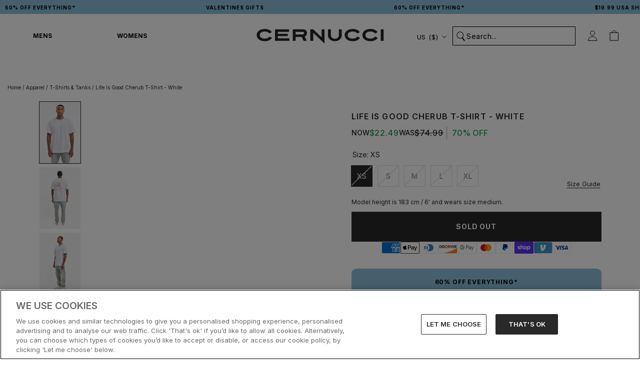

--- FILE ---
content_type: image/svg+xml
request_url: https://us.cernucci.com/cdn/shop/files/logo_d3ea6ac2-2680-48b2-bc6e-2fe29fd0c80b.svg?v=1725991957&width=255
body_size: 878
content:
<svg xmlns="http://www.w3.org/2000/svg" width="120" height="36" viewBox="0 0 610 71" fill="none"><path d="m60.875 36.4 12.682 6.354c-1.372 2.393-3.158 4.554-5.358 6.534-2.174 1.981-4.736 3.705-7.66 5.197-2.925 1.466-6.187 2.624-9.81 3.447-3.624.823-7.584 1.235-11.88 1.235-6.108 0-11.57-.798-16.383-2.393-4.814-1.595-8.878-3.73-12.217-6.43-3.313-2.702-5.875-5.815-7.609-9.39A25.387 25.387 0 0 1 0 29.584c0-4.014.88-7.821 2.64-11.371 1.76-3.576 4.296-6.688 7.61-9.39 3.312-2.7 7.402-4.836 12.216-6.43C27.28.796 32.74 0 38.849 0c4.141 0 7.998.386 11.518 1.158 3.545.771 6.729 1.852 9.602 3.24 2.873 1.39 5.41 3.036 7.583 4.914 2.174 1.878 3.986 3.936 5.435 6.149l-12.604 6.353c-.802-1.311-1.864-2.572-3.235-3.73-1.346-1.157-2.977-2.16-4.866-3.01-1.89-.848-4.012-1.517-6.393-2.032-2.355-.514-4.918-.746-7.61-.746-3.934 0-7.376.463-10.326 1.39-2.95.926-5.41 2.186-7.35 3.755-1.942 1.595-3.417 3.422-4.4 5.505a15.328 15.328 0 0 0-1.476 6.612c0 2.263.492 4.45 1.475 6.534.984 2.083 2.433 3.936 4.4 5.505 1.941 1.595 4.374 2.855 7.35 3.807 2.951.952 6.393 1.415 10.328 1.415 2.873 0 5.538-.283 7.971-.823 2.433-.566 4.633-1.312 6.549-2.264 1.915-.952 3.571-2.058 4.943-3.319 1.398-1.234 2.433-2.572 3.132-4.013Zm41.075-1.826h46.82V23.795h-46.82v-9.98h53.213V1.825H87.921V57.34h69.339V45.378h-55.31V34.574Zm137.304-23.59c1.32 2.367 1.993 5.377 1.993 9.081 0 2.444-.31 4.58-.958 6.431-.647 1.853-1.475 3.448-2.51 4.81-1.035 1.339-2.2 2.47-3.52 3.37-1.294.901-2.614 1.621-3.96 2.136l9.732 20.528h-14.986l-8.929-18.959h-29.273v18.96h-14.054V1.825h50.185c1.476 0 3.287.258 5.384.798 2.096.54 4.115 1.466 6.03 2.83 1.916 1.337 3.546 3.19 4.866 5.53Zm-12.035 9.081c0-1.312-.233-2.392-.725-3.215-.466-.824-1.061-1.467-1.76-1.904-.699-.437-1.397-.746-2.122-.9-.725-.155-1.294-.232-1.708-.232h-34.061V26.42h34.061c.31 0 .828-.077 1.527-.283.699-.18 1.397-.514 2.122-1.003.725-.463 1.346-1.132 1.864-1.955.517-.798.802-1.826.802-3.113Zm84.402 20.554L271.244 1.852h-14.028v55.514h14.028V18.573l40.377 38.767L325.649 71V1.826h-14.028V40.62Zm82.796-11.036c0 2.393-.388 4.63-1.164 6.792-.777 2.135-1.941 4.038-3.52 5.66-1.579 1.645-3.546 2.932-5.953 3.884-2.407.951-5.254 1.414-8.541 1.414-3.287 0-6.16-.463-8.567-1.414-2.433-.952-4.426-2.239-5.979-3.885a15.928 15.928 0 0 1-3.52-5.66c-.776-2.135-1.165-4.398-1.165-6.79V1.825h-14.054v27.757c0 4.013.777 7.82 2.304 11.37 1.527 3.576 3.753 6.689 6.652 9.39 2.898 2.701 6.392 4.836 10.482 6.431 4.089 1.595 8.696 2.393 13.795 2.393s9.706-.798 13.795-2.393c4.089-1.595 7.584-3.73 10.457-6.43 2.872-2.702 5.072-5.815 6.625-9.39 1.553-3.576 2.304-7.358 2.304-11.37V1.825h-14.054v27.757h.103Zm85.36 10.856c-1.372 1.26-3.029 2.392-4.944 3.319-1.915.951-4.089 1.697-6.548 2.263-2.459.566-5.099.824-7.972.824-3.934 0-7.376-.463-10.327-1.415-2.95-.952-5.409-2.213-7.35-3.807-1.941-1.595-3.417-3.422-4.4-5.506a15.152 15.152 0 0 1-1.476-6.534c0-2.315.492-4.527 1.476-6.61.983-2.085 2.459-3.937 4.4-5.506 1.941-1.595 4.4-2.83 7.35-3.756 2.951-.926 6.393-1.389 10.327-1.389 2.718 0 5.254.257 7.61.746 2.381.489 4.503 1.184 6.392 2.032 1.89.85 3.52 1.853 4.866 3.01 1.346 1.158 2.433 2.393 3.236 3.73l12.604-6.354a28.757 28.757 0 0 0-5.435-6.148c-2.174-1.878-4.711-3.524-7.584-4.913-2.873-1.39-6.082-2.496-9.602-3.242-3.546-.771-7.376-1.157-11.517-1.157-6.109 0-11.57.797-16.384 2.392-4.814 1.595-8.877 3.73-12.216 6.431-3.313 2.701-5.875 5.814-7.609 9.39a25.387 25.387 0 0 0-2.64 11.37c0 4.013.88 7.82 2.64 11.37 1.76 3.576 4.296 6.689 7.609 9.39 3.313 2.7 7.402 4.836 12.216 6.431 4.814 1.595 10.275 2.392 16.384 2.392 4.296 0 8.282-.411 11.879-1.234 3.624-.824 6.885-1.981 9.81-3.447 2.924-1.467 5.487-3.216 7.661-5.197 2.174-1.98 3.96-4.167 5.358-6.534l-12.683-6.354c-.699 1.415-1.734 2.753-3.131 4.013Zm85.126 0c-1.372 1.26-3.028 2.392-4.944 3.319-1.915.951-4.089 1.697-6.548 2.263-2.459.566-5.099.824-7.972.824-3.934 0-7.376-.463-10.327-1.415-2.95-.952-5.409-2.213-7.35-3.807-1.941-1.595-3.416-3.422-4.4-5.506a15.151 15.151 0 0 1-1.475-6.534c0-2.315.491-4.527 1.475-6.61.984-2.085 2.459-3.937 4.4-5.506 1.941-1.595 4.4-2.83 7.35-3.756 2.951-.926 6.393-1.389 10.327-1.389 2.718 0 5.254.257 7.61.746 2.355.489 4.503 1.184 6.393 2.032 1.889.85 3.52 1.853 4.865 3.01 1.346 1.158 2.433 2.393 3.236 3.73l12.604-6.354a28.757 28.757 0 0 0-5.435-6.148c-2.174-1.878-4.71-3.524-7.583-4.913-2.873-1.39-6.083-2.496-9.603-3.242C553.981.412 550.15.026 546.009.026c-6.108 0-11.569.797-16.384 2.392-4.814 1.595-8.877 3.73-12.216 6.431-3.313 2.701-5.875 5.814-7.609 9.39a25.387 25.387 0 0 0-2.64 11.37c0 4.013.88 7.82 2.64 11.37 1.76 3.576 4.296 6.689 7.609 9.39 3.313 2.7 7.402 4.836 12.216 6.431 4.815 1.595 10.276 2.392 16.384 2.392 4.296 0 8.282-.411 11.88-1.234 3.623-.824 6.884-1.981 9.809-3.447 2.925-1.467 5.487-3.216 7.661-5.197 2.174-1.98 3.96-4.167 5.358-6.534l-12.682-6.354c-.699 1.415-1.735 2.753-3.132 4.013Zm30.152 16.901h14.029V1.826h-14.029V57.34Z" fill="#252525"></path></svg>